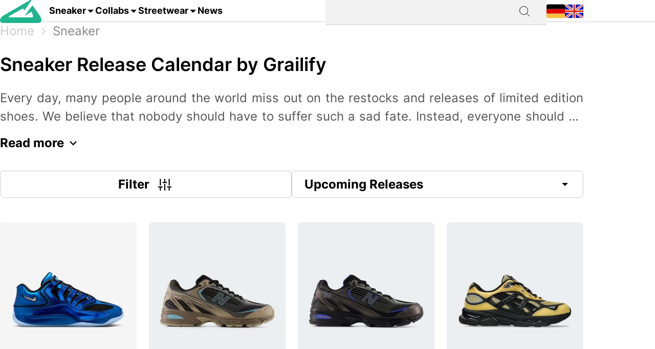

--- FILE ---
content_type: text/html; charset=utf-8
request_url: https://grailify.com/en/sneaker/adidas-consortium-zx-8000-blue
body_size: 10515
content:
<!DOCTYPE html>
<html lang="en">
  <head>
      <script
        src="https://cdn.clickwire.io/script.js"
        data-cwid="WRDBJMAG"
        defer>
      </script>
      <!-- Google tag (gtag.js) -->
      <script async src="https://www.googletagmanager.com/gtag/js?id=G-QQVQ5VP9HH"></script>
      <script>
        window.dataLayer = window.dataLayer || [];
        function gtag(){dataLayer.push(arguments);}
        gtag('js', new Date());

        gtag('config', 'G-QQVQ5VP9HH', {"resource_gid":"gid://grailify-backend/Product/363899"});
      </script>
      <!-- Facebook Pixel Code -->
      <script>
          !function(f,b,e,v,n,t,s)
          {if(f.fbq)return;n=f.fbq=function(){n.callMethod?
              n.callMethod.apply(n,arguments):n.queue.push(arguments)};
              if(!f._fbq)f._fbq=n;n.push=n;n.loaded=!0;n.version='2.0';
              n.queue=[];t=b.createElement(e);t.async=!0;
              t.src=v;s=b.getElementsByTagName(e)[0];
              s.parentNode.insertBefore(t,s)}(window, document,'script',
              'https://connect.facebook.net/en_US/fbevents.js');
          fbq('init', '119563738440055');
          fbq('track', 'PageView');
      </script>
      <noscript>
        <img height="1" width="1" style="display:none"
             src="https://www.facebook.com/tr?id=119563738440055&ev=PageView&noscript=1"/>
      </noscript>
      <!-- End Facebook Pixel Code -->
      <script>
        window._mnt = {
          publisherKey: '2y10dinxjfw5g7djk0exkdzujqd3szqxqpmapjtwyedkow8byont5m'
        };
      </script>


    <title>adidas Consortium ZX 8000 &quot;Blue&quot; | JQ6739 | Grailify</title>
<meta name="description" content="Release of the adidas Consortium ZX 8000 &quot;Blue&quot; is on 2026-01-17. Check grailify.com for all the latest sneaker news &amp; rumours">
<link rel="canonical" href="https://grailify.com/en/sneaker/adidas-consortium-zx-8000-blue">
<link rel="alternate" href="https://grailify.com/en/sneaker/adidas-consortium-zx-8000-blue" hreflang="en">
<link rel="alternate" href="https://grailify.com/de/sneaker/adidas-consortium-zx-8000-blue" hreflang="de">
<meta name="twitter:card" content="summary_large_image">
<meta name="twitter:site" content="@grailifyde">
<meta name="twitter:creator" content="@grailifyde">
<meta property="og:title" content="adidas Consortium ZX 8000 &quot;Blue&quot; | JQ6739 | Grailify">
<meta property="og:description" content="Release of the adidas Consortium ZX 8000 &quot;Blue&quot; is on 2026-01-17. Check grailify.com for all the latest sneaker news &amp; rumours">
<meta property="og:url" content="https://grailify.com/en/sneaker/adidas-consortium-zx-8000-blue">
<meta property="og:type" content="product">
<meta property="og:image" content="https://grailify.com/rails/active_storage/blobs/proxy/eyJfcmFpbHMiOnsiZGF0YSI6MjI3MjI2NSwicHVyIjoiYmxvYl9pZCJ9fQ==--cdec9fc03c0e06c3db8e5d4826d6adba84622a13/ZX8000_CONSORTIUM_Schuh_Blau_JQ6.jpg">
<meta name="robots" content="index, follow">

    <link rel="icon" type="image/x-icon" href="/assets/favicon-23310c5de77cb0ba16d17831c2fa75d443ea674198f17fb693ec601cfbbad45f.ico">
    <meta name="viewport" content="width=device-width,initial-scale=1" />
    
    
    

    
    <link rel="stylesheet" href="/assets/application-95c3db714f2ac4c04a4e9b14caa968d07c7e8340988de9eb990650476f3d00fe.css" media="all" data-turbolinks-track="reload" />
    <script src="/vite/assets/application-D9utTETd.js" crossorigin="anonymous" type="module" data-turbolinks-track="reload" defer="defer"></script><link rel="modulepreload" href="/vite/assets/verbs-OnJNKDeP.js" as="script" crossorigin="anonymous" data-turbolinks-track="reload" defer="defer"><link rel="stylesheet" href="/vite/assets/application-BL5zN-Ft.css" media="screen" data-turbolinks-track="reload" defer="defer" />
    <script src="//platform.instagram.com/en_US/embeds.js" async="async"></script>

        <script type="application/ld+json">
    {"@context":"https://schema.org/","@type":"Product","name":"adidas Consortium ZX 8000 \"Blue\"","image":["https://grailify.com/rails/active_storage/blobs/proxy/eyJfcmFpbHMiOnsiZGF0YSI6MjI3MjI2NSwicHVyIjoiYmxvYl9pZCJ9fQ==--cdec9fc03c0e06c3db8e5d4826d6adba84622a13/ZX8000_CONSORTIUM_Schuh_Blau_JQ6.jpg","https://grailify.com/rails/active_storage/blobs/proxy/eyJfcmFpbHMiOnsiZGF0YSI6MjI3MjI2NiwicHVyIjoiYmxvYl9pZCJ9fQ==--8dc86b803389cb662fdc567fc0a75fbad919f3f2/ZX8000_CONSORTIUM_Schuh_Blau_JQ6%20(4).jpg","https://grailify.com/rails/active_storage/blobs/proxy/eyJfcmFpbHMiOnsiZGF0YSI6MjI3MjI2NywicHVyIjoiYmxvYl9pZCJ9fQ==--3a1680346ba859500aba960af11ce6d801749a91/ZX8000_CONSORTIUM_Schuh_Blau_JQ6%20(3).jpg","https://grailify.com/rails/active_storage/blobs/proxy/eyJfcmFpbHMiOnsiZGF0YSI6MjI3MjI2OCwicHVyIjoiYmxvYl9pZCJ9fQ==--06b9bc39e8c2821b4d7f123e72a1eefa904d6de7/ZX8000_CONSORTIUM_Schuh_Blau_JQ6%20(2).jpg","https://grailify.com/rails/active_storage/blobs/proxy/eyJfcmFpbHMiOnsiZGF0YSI6MjI3MjI2OSwicHVyIjoiYmxvYl9pZCJ9fQ==--b1b1bea991cfbf3000700ff1e9b11de132fa2e9e/ZX8000_CONSORTIUM_Schuh_Blau_JQ6%20(1).jpg","https://grailify.com/rails/active_storage/blobs/proxy/eyJfcmFpbHMiOnsiZGF0YSI6MjI3MjI3MCwicHVyIjoiYmxvYl9pZCJ9fQ==--0ab7bc4d8ac3f47b88a5d5855aa3ebf5753193eb/ZX8000_CONSORTIUM_Schuh_Blau_JQ6%20(5).jpg"],"dateModified":"2026-01-14T05:00:11+01:00","datePublished":"2025-12-09T05:27:04+01:00","sku":"JQ6739","brand":{"@type":"Brand","name":"adidas"},"offers":{"@type":"Offer","url":"https://grailify.com/en/sneaker/adidas-consortium-zx-8000-blue","priceCurrency":"EUR","price":"150.0","priceValidUntil":"2026-02-15","itemCondition":"https://schema.org/NewCondition","availability":"https://schema.org/InStock"}}
  </script>

  <script  id="product-data" type="application/json">
    {"id":363899,"eans":[]}
  </script>

  </head>

<body>
  <div aria-label="App banner" role="region">
    <div class="app-banner"
     data-controller="dismissable-banner"
     data-dismissable-banner-type-value="app-banner"
     data-dismissable-banner-storage-key-value="appBannerDismissed"
     data-dismissable-banner-visibility-class-value="app-banner-visible"
     data-dismissable-banner-hidden-class-value="app-banner--hidden"
     data-dismissable-banner-requires-mobile-value="true"
     data-dismissable-banner-scroll-behavior-value="track"
     role="complementary"
     aria-live="polite"
     aria-label="Download Grailify mobile app">
  <button class="app-banner__close app-banner__close--large"
          data-action="click->dismissable-banner#close"
          aria-label="Close app banner"
          type="button">
    <svg width="24" height="24" viewBox="0 0 24 24" fill="none" xmlns="http://www.w3.org/2000/svg" aria-hidden="true">
      <path d="M18 6L6 18M6 6L18 18" stroke="currentColor" stroke-width="1.5" stroke-linecap="round" stroke-linejoin="round"/>
    </svg>
  </button>

  <div class="app-banner__content">
    <div class="app-banner__logo">
      <img src="https://play-lh.googleusercontent.com/Z7tyMgDLAXdgqtMdvJWD1dkCdvTAs7rZAmPKlts9y6jRhQj_dCjStZggFnOsIX_tzLKl=w480-h960-rw"
           alt="Grailify App Logo"
           class="app-banner__logo-img"
           width="56"
           height="56"
           loading="lazy" />
    </div>

    <div class="app-banner__info">
      <div class="app-banner__title">Grailify - Sneaker Releases</div>
      <div class="app-banner__rating">
        <div class="app-banner__stars" aria-label="5 out of 5 stars">
            <span class="app-banner__star" aria-hidden="true">&#9733;</span>
            <span class="app-banner__star" aria-hidden="true">&#9733;</span>
            <span class="app-banner__star" aria-hidden="true">&#9733;</span>
            <span class="app-banner__star" aria-hidden="true">&#9733;</span>
            <span class="app-banner__star" aria-hidden="true">&#9733;</span>
        </div>
        <span class="app-banner__rating-text">4.8 | Over 34k reviews</span>
      </div>
    </div>

    <a href="#"
       class="app-banner__cta"
       data-dismissable-banner-target="ctaLink"
       data-action="click->dismissable-banner#redirectToStore"
       rel="noopener noreferrer">
      To the app
    </a>
  </div>
</div>

  </div>

  <header>
    <nav role="navigation" data-controller="nav">
  <div class="sheet" hidden data-action="click->nav#closeNavigation"></div>
  <div class="navigation__content">
    <i class="icon icon-menu" data-action="click-&gt;nav#toggleNavigationFacet:prevent" data-nav-element-id-param="mobile"></i>
    <a class="brand" href="/en">
      <i class="icon icon-logo"></i>
</a>
    <a class="link dropable" data-action="click-&gt;nav#toggleNavigationFacet:prevent" data-nav-element-id-param="sneaker" href="/en/models">
      Sneaker
</a>    <a class="link dropable" data-action="click-&gt;nav#toggleNavigationFacet:prevent" data-nav-element-id-param="collabs" href="/en/collabs">
      Collabs
</a>    <a class="link dropable" data-action="click-&gt;nav#toggleNavigationFacet:prevent" data-nav-element-id-param="streetwear" href="/en/streetwear">
      Streetwear
</a>    <a class="link" href="/en/news">
      News
</a>
    <div class="search__bar" >
      <form action="/en/search">
        <input class="search__bar__input" type="search" name="q" id="q_name_or_slug_cont" value="">
        <input type="submit" name="commit" value="" class="search__bar__submit" data-disable-with="Suchen">
      </form>
    </div>
    <i class="icon icon-search" data-action="click-&gt;nav#toggleMobileSearch"></i>

    <div class="locales">
        <a title="Deutsch" href="https://grailify.com/de/sneaker/adidas-consortium-zx-8000-blue"><i class="icon icon-german"></i></a>
        <a title="English" href="https://grailify.com/en/sneaker/adidas-consortium-zx-8000-blue"><i class="icon icon-english"></i></a>
    </div>
  </div>
  <aside class="sidebar sidebar--left navigation__overlay" hidden>
    <div data-nav-target="mobile">
      <a class="navigation__element" data-action="click-&gt;nav#toggleNavigationFacet:prevent" data-nav-element-id-param="sneaker" href="/en/models">
        <i class="icon icon-sneaker icon--main"></i>
        Sneaker
</a>      <a class="navigation__element" data-action="click-&gt;nav#toggleNavigationFacet:prevent" data-nav-element-id-param="collabs" href="/en/collabs">
        <i class="icon icon-brands icon--main"></i>
        Collabs
</a>      <a class="navigation__element" data-action="click-&gt;nav#toggleNavigationFacet:prevent" data-nav-element-id-param="streetwear" href="/en/streetwear">
        <i class="icon icon-category icon--main"></i>
        Streetwear
</a>      <a class="navigation__element" href="/en/news">
        <i class="icon icon-news icon--main"></i>
        News
</a>
      <section class="language__picker">
        <div class="navigation__element label">
          <i class="icon icon-language icon--main"></i>
          Language
        </div>
            <a title="Deutsch" class="navigation__element" href="https://grailify.com/de/sneaker/adidas-consortium-zx-8000-blue">
              <i class="icon icon-german icon--main"></i>
              Deutsch
</a>            <a title="English" class="navigation__element" href="https://grailify.com/en/sneaker/adidas-consortium-zx-8000-blue">
              <i class="icon icon-english icon--main"></i>
              English
</a>      </section>
    </div>
    
      <div data-nav-target="sneaker">
  <div class="navigation__element navigation__element__control text-bold" data-action="click->nav#toggleNavigationFacet" data-nav-element-id-param="sneaker">
    Sneaker
  </div>

  <div class="nav-mega-wrapper">
    <div class="nav-mega-grid">
      <div class="nav-mega-col">
        <h2>Sneaker Releases</h2>
<a href="/en/sneaker?aspect=upcoming">
  <div>Upcoming releases</div>
</a><a href="/en/sneaker?aspect=latest">
  <div>Latest Releases</div>
</a><a href="/en/sneaker?aspect=recently_added">
  <div>Recently added</div>
</a><a href="/en/sneaker">
  <div>All releases</div>
</a>
      </div>
      <div class="nav-mega-col">
        <h2>Top Modelle</h2>
        <div class="nav-mega-auto-col-grid">
            <a href="/en/brand/air-jordan/1">1</a>
            <a href="/en/brand/nike/air-force-1">Air Force 1</a>
            <a href="/en/brand/nike/dunk">Dunk</a>
            <a href="/en/brand/adidas/350">Yeezy 350</a>
            <a href="/en/brand/nike/plus">Air Max Plus</a>
            <a href="/en/brand/nike/sb-dunk">SB Dunk</a>
            <a href="/en/brand/air-jordan/4">4</a>
            <a href="/en/brand/converse/chuck-70">Chuck 70</a>
            <a href="/en/brand/adidas/forum">Forum</a>
            <a href="/en/brand/adidas/adilette">Adilette</a>
            <a href="/en/brand/adidas/samba">Samba</a>
            <a href="/en/brand/nike/1-air-max">Air Max 1</a>
            <a href="/en/brand/adidas/campus">Campus</a>
            <a href="/en/brand/crocs/clog">Clog</a>
            <a href="/en/brand/adidas/superstar">Superstar</a>
            <a href="/en/brand/adidas/ultra-boost">Ultra Boost</a>
            <a href="/en/brand/air-jordan/3">3</a>
            <a href="/en/brand/new-balance/2002">2002</a>
        </div>
      </div>
      <div class="nav-mega-col">
        <h2>Top Brands <small><a style="font-weight: normal" href="/en/brands">All brands</a></small></h2>
        <div class="grid-horizontal" style="gap: 2em">
            <div>
              <div><img src="https://grailify.com/rails/active_storage/representations/proxy/eyJfcmFpbHMiOnsiZGF0YSI6MzQ0NzQxLCJwdXIiOiJibG9iX2lkIn19--3a9e2638ebdc94806d0b556c8c62d2338352d658/eyJfcmFpbHMiOnsiZGF0YSI6eyJmb3JtYXQiOiJwbmciLCJyZXNpemVfdG9fbGltaXQiOls0OCw0OF19LCJwdXIiOiJ2YXJpYXRpb24ifX0=--fb73982459bc5b585f78a18c62b91de80a5e1175/nike.png" /></div>
              <div class="grid-vertical">
                  <a href="/en/brand/nike/air-force-1">Air Force 1</a>
                  <a href="/en/brand/nike/dunk">Dunk</a>
                  <a href="/en/brand/nike/270">Air Max 270</a>
                  <a href="/en/brand/nike/95">Air Max 95</a>
                  <a href="/en/brand/nike/blazer">Blazer</a>
                  <a href="/en/brand/nike/90">Air Max 90</a>
                  <a href="/en/brand/nike/plus">Air Max Plus</a>

                <a style="margin-top: 2em" href="/en/brand/nike">All Nike sneaker</a>
              </div>
            </div>
            <div>
              <div><img src="https://grailify.com/rails/active_storage/representations/proxy/eyJfcmFpbHMiOnsiZGF0YSI6MzQ0NzQ1LCJwdXIiOiJibG9iX2lkIn19--3118a85c2247087a394391bd8b4c2e7fa3cf0595/eyJfcmFpbHMiOnsiZGF0YSI6eyJmb3JtYXQiOiJwbmciLCJyZXNpemVfdG9fbGltaXQiOls0OCw0OF19LCJwdXIiOiJ2YXJpYXRpb24ifX0=--fb73982459bc5b585f78a18c62b91de80a5e1175/Air%20Jordan.png" /></div>
              <div class="grid-vertical">
                  <a href="/en/brand/air-jordan/1">1</a>
                  <a href="/en/brand/air-jordan/3">3</a>
                  <a href="/en/brand/air-jordan/4">4</a>
                  <a href="/en/brand/air-jordan/5">5</a>
                  <a href="/en/brand/air-jordan/6">6</a>
                  <a href="/en/brand/air-jordan/11">11</a>
                  <a href="/en/brand/air-jordan/12">12</a>

                <a style="margin-top: 2em" href="/en/brand/air-jordan">All Air Jordan sneaker</a>
              </div>
            </div>
            <div>
              <div><img src="https://grailify.com/rails/active_storage/representations/proxy/eyJfcmFpbHMiOnsiZGF0YSI6MzQ0NzQ4LCJwdXIiOiJibG9iX2lkIn19--e831bde46d5ccf3ca5a49c55cf4a7af900a8c33b/eyJfcmFpbHMiOnsiZGF0YSI6eyJmb3JtYXQiOiJwbmciLCJyZXNpemVfdG9fbGltaXQiOls0OCw0OF19LCJwdXIiOiJ2YXJpYXRpb24ifX0=--fb73982459bc5b585f78a18c62b91de80a5e1175/adidas.png" /></div>
              <div class="grid-vertical">
                  <a href="/en/brand/adidas/samba">Samba</a>
                  <a href="/en/brand/adidas/campus">Campus</a>
                  <a href="/en/brand/adidas/350">Yeezy 350</a>
                  <a href="/en/brand/adidas/adilette">Adilette</a>
                  <a href="/en/brand/adidas/forum">Forum</a>
                  <a href="/en/brand/adidas/ultra-boost">Ultra Boost</a>
                  <a href="/en/brand/adidas/nmd">NMD</a>

                <a style="margin-top: 2em" href="/en/brand/adidas">All adidas sneaker</a>
              </div>
            </div>
            <div>
              <div><img src="https://grailify.com/rails/active_storage/representations/proxy/eyJfcmFpbHMiOnsiZGF0YSI6MzQ0NzYwLCJwdXIiOiJibG9iX2lkIn19--59d0e378ac84e66704937538412b5448b91b4e68/eyJfcmFpbHMiOnsiZGF0YSI6eyJmb3JtYXQiOiJwbmciLCJyZXNpemVfdG9fbGltaXQiOls0OCw0OF19LCJwdXIiOiJ2YXJpYXRpb24ifX0=--fb73982459bc5b585f78a18c62b91de80a5e1175/New%20Balance%20Logo.png" /></div>
              <div class="grid-vertical">
                  <a href="/en/brand/new-balance/550-05a757ed-f785-46b0-9553-9991f0959b27">550</a>
                  <a href="/en/brand/new-balance/2002">2002</a>
                  <a href="/en/brand/new-balance/1906">1906</a>
                  <a href="/en/brand/new-balance/574">574</a>
                  <a href="/en/brand/new-balance/90-60">90/60</a>
                  <a href="/en/brand/new-balance/530">530</a>
                  <a href="/en/brand/new-balance/990">990</a>

                <a style="margin-top: 2em" href="/en/brand/new-balance">All New Balance sneaker</a>
              </div>
            </div>
        </div>
      </div>
      <div class="nav-mega-col">
        <h2>Featured Brands</h2>
        <div class="nav-mega-auto-col-grid" style="--rows: 4">
            <a href="/en/brand/puma">
              <img src="https://grailify.com/rails/active_storage/representations/proxy/eyJfcmFpbHMiOnsiZGF0YSI6MzQ0NzgzLCJwdXIiOiJibG9iX2lkIn19--ddf10f71566b19ec96611bbb76726b72cc0d77a4/eyJfcmFpbHMiOnsiZGF0YSI6eyJmb3JtYXQiOiJwbmciLCJyZXNpemVfdG9fbGltaXQiOls0OCw0OF19LCJwdXIiOiJ2YXJpYXRpb24ifX0=--fb73982459bc5b585f78a18c62b91de80a5e1175/Puma%20Logo.png" />
</a>            <a href="/en/brand/karhu">
              <img src="https://grailify.com/rails/active_storage/representations/proxy/eyJfcmFpbHMiOnsiZGF0YSI6NDU4OTg5LCJwdXIiOiJibG9iX2lkIn19--f2bd735457f0a791ed38a6eb4652f4bd191d993a/eyJfcmFpbHMiOnsiZGF0YSI6eyJmb3JtYXQiOiJwbmciLCJyZXNpemVfdG9fbGltaXQiOls0OCw0OF19LCJwdXIiOiJ2YXJpYXRpb24ifX0=--fb73982459bc5b585f78a18c62b91de80a5e1175/Karhu.png" />
</a>            <a href="/en/brand/reebok">
              <img src="https://grailify.com/rails/active_storage/representations/proxy/eyJfcmFpbHMiOnsiZGF0YSI6MzQ0NzczLCJwdXIiOiJibG9iX2lkIn19--19fbafc8023bf5370e7a445aeda3e511d7c7f611/eyJfcmFpbHMiOnsiZGF0YSI6eyJmb3JtYXQiOiJwbmciLCJyZXNpemVfdG9fbGltaXQiOls0OCw0OF19LCJwdXIiOiJ2YXJpYXRpb24ifX0=--fb73982459bc5b585f78a18c62b91de80a5e1175/Reebok%20Logo.png" />
</a>            <a href="/en/brand/vans">
              <img src="https://grailify.com/rails/active_storage/representations/proxy/eyJfcmFpbHMiOnsiZGF0YSI6MzQ0Nzg1LCJwdXIiOiJibG9iX2lkIn19--076a0730595fdd74e28f550b5f569f98e09eb067/eyJfcmFpbHMiOnsiZGF0YSI6eyJmb3JtYXQiOiJwbmciLCJyZXNpemVfdG9fbGltaXQiOls0OCw0OF19LCJwdXIiOiJ2YXJpYXRpb24ifX0=--fb73982459bc5b585f78a18c62b91de80a5e1175/Vans%20Logo.png" />
</a>            <a href="/en/brand/converse">
              <img src="https://grailify.com/rails/active_storage/representations/proxy/eyJfcmFpbHMiOnsiZGF0YSI6MzQ0NzU2LCJwdXIiOiJibG9iX2lkIn19--959954efe41f1ee837e3429205f934762912f784/eyJfcmFpbHMiOnsiZGF0YSI6eyJmb3JtYXQiOiJwbmciLCJyZXNpemVfdG9fbGltaXQiOls0OCw0OF19LCJwdXIiOiJ2YXJpYXRpb24ifX0=--fb73982459bc5b585f78a18c62b91de80a5e1175/Converse%20Logo.png" />
</a>            <a href="/en/brand/crocs">
              <img src="https://grailify.com/rails/active_storage/representations/proxy/eyJfcmFpbHMiOnsiZGF0YSI6NDU4ODQzLCJwdXIiOiJibG9iX2lkIn19--3aec54c4707cd28933f991e89b063dc805170531/eyJfcmFpbHMiOnsiZGF0YSI6eyJmb3JtYXQiOiJwbmciLCJyZXNpemVfdG9fbGltaXQiOls0OCw0OF19LCJwdXIiOiJ2YXJpYXRpb24ifX0=--fb73982459bc5b585f78a18c62b91de80a5e1175/Crocs.png" />
</a>            <a href="/en/brand/kangaroos">
              <img src="https://grailify.com/rails/active_storage/representations/proxy/eyJfcmFpbHMiOnsiZGF0YSI6OTcwNDMyLCJwdXIiOiJibG9iX2lkIn19--535f67cf9dccac2e1cc06c227c3673d0f8906cb2/eyJfcmFpbHMiOnsiZGF0YSI6eyJmb3JtYXQiOiJwbmciLCJyZXNpemVfdG9fbGltaXQiOls0OCw0OF19LCJwdXIiOiJ2YXJpYXRpb24ifX0=--fb73982459bc5b585f78a18c62b91de80a5e1175/Kangaroos%20Logo.png" />
</a>            <a href="/en/brand/saucony">
              <img src="https://grailify.com/rails/active_storage/representations/proxy/eyJfcmFpbHMiOnsiZGF0YSI6MzQ0Nzk3LCJwdXIiOiJibG9iX2lkIn19--d940b7ad150172d18ba00602b334680c5084f1f1/eyJfcmFpbHMiOnsiZGF0YSI6eyJmb3JtYXQiOiJwbmciLCJyZXNpemVfdG9fbGltaXQiOls0OCw0OF19LCJwdXIiOiJ2YXJpYXRpb24ifX0=--fb73982459bc5b585f78a18c62b91de80a5e1175/Saucony%20Logo.png" />
</a>            <a href="/en/brand/mizuno">
              <img src="https://grailify.com/rails/active_storage/representations/proxy/eyJfcmFpbHMiOnsiZGF0YSI6NDU5MTAxLCJwdXIiOiJibG9iX2lkIn19--5cb85adf07ed7e24084e8940471d933b42fb96e8/eyJfcmFpbHMiOnsiZGF0YSI6eyJmb3JtYXQiOiJwbmciLCJyZXNpemVfdG9fbGltaXQiOls0OCw0OF19LCJwdXIiOiJ2YXJpYXRpb24ifX0=--fb73982459bc5b585f78a18c62b91de80a5e1175/Mizuno.png" />
</a>            <a href="/en/brand/salomon">
              <img src="https://grailify.com/rails/active_storage/representations/proxy/eyJfcmFpbHMiOnsiZGF0YSI6NDU5MTY3LCJwdXIiOiJibG9iX2lkIn19--c092da6b3d0f4606cd601561ecf7069174d6dccb/eyJfcmFpbHMiOnsiZGF0YSI6eyJmb3JtYXQiOiJwbmciLCJyZXNpemVfdG9fbGltaXQiOls0OCw0OF19LCJwdXIiOiJ2YXJpYXRpb24ifX0=--fb73982459bc5b585f78a18c62b91de80a5e1175/Salomon.png" />
</a>            <a href="/en/brand/asics">
              <img src="https://grailify.com/rails/active_storage/representations/proxy/eyJfcmFpbHMiOnsiZGF0YSI6MzQ0NzcxLCJwdXIiOiJibG9iX2lkIn19--afb8cc9ddb2be056c92790f35219c45ad0818329/eyJfcmFpbHMiOnsiZGF0YSI6eyJmb3JtYXQiOiJwbmciLCJyZXNpemVfdG9fbGltaXQiOls0OCw0OF19LCJwdXIiOiJ2YXJpYXRpb24ifX0=--fb73982459bc5b585f78a18c62b91de80a5e1175/asics%20Logo.png" />
</a>            <a href="/en/brand/diadora">
              <img src="https://grailify.com/rails/active_storage/representations/proxy/eyJfcmFpbHMiOnsiZGF0YSI6MzQ0NzYyLCJwdXIiOiJibG9iX2lkIn19--b2f56081c999b94cbb6a6bd64af39fa7bda39ade/eyJfcmFpbHMiOnsiZGF0YSI6eyJmb3JtYXQiOiJwbmciLCJyZXNpemVfdG9fbGltaXQiOls0OCw0OF19LCJwdXIiOiJ2YXJpYXRpb24ifX0=--fb73982459bc5b585f78a18c62b91de80a5e1175/Diadora%20Logo.png" />
</a>        </div>
        <a style="margin-top: 2em; display: inline-block" href="/en/brands">All brands</a>
      </div>
    </div>
  </div>
</div>
      <div data-nav-target="collabs">
  <div class="navigation__element navigation__element__control text-bold" data-action="click->nav#toggleNavigationFacet" data-nav-element-id-param="collabs">
    Collabs
  </div>

  <div class="nav-mega-wrapper">
    <div class="nav-mega-grid">
      <div class="nav-mega-col">
        <h2>Sneaker Releases</h2>
<a href="/en/sneaker?aspect=upcoming">
  <div>Upcoming releases</div>
</a><a href="/en/sneaker?aspect=latest">
  <div>Latest Releases</div>
</a><a href="/en/sneaker?aspect=recently_added">
  <div>Recently added</div>
</a><a href="/en/sneaker">
  <div>All releases</div>
</a>
      </div>
      <div class="nav-mega-col">
        <h2>All collabs
          <small><a style="font-weight: normal" href="/en/collabs">All Collabs</a></small>
        </h2>
        <div class="nav-mega-auto-col-grid">
            <div class="nav-heading">A</div>
              <a href="/en/collab/ader-error">ADER ERROR</a>
              <a href="/en/collab/arizona-iced-tea">AriZona Iced Tea</a>
              <a href="/en/collab/atmos">Atmos</a>
              <a href="/en/collab/awake-ny">Awake NY</a>
              <a href="/en/collab/asphaltgold">Asphaltgold</a>
            <div class="nav-heading">B</div>
              <a href="/en/collab/bad-bunny">Bad Bunny</a>
              <a href="/en/collab/bape">Bape</a>
              <a href="/en/collab/billie-eilish">Billie Eilish</a>
            <div class="nav-heading">C</div>
              <a href="/en/collab/cactus-plant-flea-market">Cactus Plant Flea Market</a>
              <a href="/en/collab/cardi-b">Cardi B</a>
              <a href="/en/collab/carhartt">Carhartt</a>
              <a href="/en/collab/clot">CLOT</a>
            <div class="nav-heading">D</div>
              <a href="/en/collab/disney">Disney</a>
              <a href="/en/collab/drake">Drake</a>
            <div class="nav-heading">E</div>
              <a href="/en/collab/eastside-golf">Eastside Golf</a>
            <div class="nav-heading">F</div>
              <a href="/en/collab/fear-of-god">Fear of God</a>
              <a href="/en/collab/frgmt">FRGMT</a>
            <div class="nav-heading">G</div>
              <a href="/en/collab/gucci">Gucci</a>
            <div class="nav-heading">H</div>
              <a href="/en/collab/human-made">Human Made</a>
            <div class="nav-heading">I</div>
              <a href="/en/collab/ivy-park">IVY PARK</a>
            <div class="nav-heading">J</div>
              <a href="/en/collab/joe-freshgoods">Joe Freshgoods</a>
            <div class="nav-heading">K</div>
              <a href="/en/collab/kasina">Kasina</a>
              <a href="/en/collab/kith">KITH</a>
            <div class="nav-heading">M</div>
              <a href="/en/collab/mark-gonzales">Mark Gonzales</a>
              <a href="/en/collab/martine-rose">Martine Rose</a>
              <a href="/en/collab/marvel">Marvel</a>
            <div class="nav-heading">P</div>
              <a href="/en/collab/palace">Palace</a>
              <a href="/en/collab/patta">Patta</a>
            <div class="nav-heading">R</div>
              <a href="/en/collab/rtfkt">RTFKT</a>
            <div class="nav-heading">S</div>
              <a href="/en/collab/salehe-bembury">Salehe Bembury</a>
              <a href="/en/collab/sean-wotherspoon">Sean Wotherspoon</a>
              <a href="/en/collab/size">Size?</a>
              <a href="/en/collab/slam-jam">Slam Jam</a>
              <a href="/en/collab/solebox">Solebox</a>
              <a href="/en/collab/south-park">South Park</a>
              <a href="/en/collab/stone-island">Stone Island</a>
              <a href="/en/collab/stuessy">Stüssy</a>
              <a href="/en/collab/supreme">Supreme</a>
            <div class="nav-heading">T</div>
              <a href="/en/collab/tom-sachs">Tom Sachs</a>
              <a href="/en/collab/travis-scott">Travis Scott</a>
        </div>
      </div>
    </div>
  </div>
</div>
      <div data-nav-target="streetwear">
  <div class="navigation__element navigation__element__control text-bold" data-action="click->nav#toggleNavigationFacet" data-nav-element-id-param="streetwear">
    Streetwear
  </div>

  <div class="nav-mega-wrapper">
    <div class="nav-mega-grid">
      <div class="nav-mega-col">
        <h2>Sneaker Releases</h2>
<a href="/en/sneaker?aspect=upcoming">
  <div>Upcoming releases</div>
</a><a href="/en/sneaker?aspect=latest">
  <div>Latest Releases</div>
</a><a href="/en/sneaker?aspect=recently_added">
  <div>Recently added</div>
</a><a href="/en/sneaker">
  <div>All releases</div>
</a>
      </div>
      <div class="nav-mega-col">
        <h2>Streetwear
          <small><a style="font-weight: normal" href="/en/streetwear">Overview</a></small>
        </h2>
        <div class="nav-mega-auto-col-grid">
            <a href="/en/the-10-best-accessories">The 10 Best Accessories</a>
            <a href="/en/the-10-best-cargo-pants">The 10 Best Cargo Pants</a>
            <a href="/en/the-10-best-flannel-jackets">The 10 Best Flannel Jackets</a>
            <a href="/en/the-10-best-hoodies">The 10 Best Hoodies</a>
            <a href="/en/the-10-best-jackets">The 10 Best Jackets</a>
            <a href="/en/the-10-best-jeans">The 10 Best Jeans</a>
            <a href="/en/the-10-best-longsleeves">The 10 Best Longsleeves</a>
            <a href="/en/the-10-best-oversized-hoodies">The 10 Best Oversized Hoodies</a>
            <a href="/en/the-10-best-shorts">The 10 Best Shorts</a>
            <a href="/en/the-10-best-sweatpants">The 10 Best Sweatpants</a>
            <a href="/en/the-10-best-sweatshirts">The 10 Best Sweatshirts</a>
            <a href="/en/the-10-best-t-shirts">The 10 Best T-Shirts</a>
            <a href="/en/the-10-best-gilets">The 10 Best Gilets</a>
        </div>
      </div>
    </div>
  </div>
</div>
  </aside>
  <aside class="sidebar sidebar--left search__overlay" hidden>
    <div class="search__bar" >
      <form action="/en/search">
        <input class="search__bar__input" type="search" placeholder="Search term" name="q" id="q_name_or_slug_cont" value="">
        <input type="submit" name="commit" value="" class="search__bar__submit" data-disable-with="Suchen">
      </form>
    </div>
<!--    <section class="search__bar__releases">-->
<!--      <h2></h2>-->
<!--      <p class="text-grey"></p>-->
<!--    </section>-->
  </aside>
</nav>

  </header>

  <aside>
    
  </aside>

  <nav id="breadcrumb">
      <div>
      <a href="/en">Home</a>
      <i class="icon icon-arrow_right_grey"></i>
      <a href="/en/sneaker">Sneaker</a>
      <i class="icon icon-arrow_right_grey"></i>
      <a href="/en/brand/adidas">adidas</a>
      <i class="icon icon-arrow_right_grey"></i>
      <a href="/en/brand/adidas/zx">ZX</a>
      <i class="icon icon-arrow_right_grey"></i>
      <a aria-current="page" href="/en/sneaker/adidas-consortium-zx-8000-blue"> Consortium  8000 &quot;Blue&quot;</a>
      
    
    <script type="application/ld+json" id="structured-breadcrumbs">
      {"@context":"https://schema.org","@type":"BreadcrumbList","itemListElement":[{"@type":"ListItem","position":1,"item":{"@id":"https://grailify.com/en","name":"Home"}},{"@type":"ListItem","position":2,"item":{"@id":"https://grailify.com/en/sneaker","name":"Sneaker"}},{"@type":"ListItem","position":3,"item":{"@id":"https://grailify.com/en/brand/adidas","name":"adidas"}},{"@type":"ListItem","position":4,"item":{"@id":"https://grailify.com/en/brand/adidas/zx","name":"ZX"}},{"@type":"ListItem","position":5,"item":{"@id":"https://grailify.com/en/sneaker/adidas-consortium-zx-8000-blue","name":" Consortium  8000 \"Blue\""}}]}
    </script>
  </div>

  </nav>

  <main>
    
<article class="product product__details" id="product_363899">
  <section class="product__left-hand-side">
    <div class="product__carousel">
      <ol class="product__carousel__viewport">
          <li id="product__carousel__slide1"
              tabindex="0"
              class="product__carousel__slide">
            <figure class="copyright-container">
              <picture><source srcset="/rails/active_storage/representations/proxy/eyJfcmFpbHMiOnsiZGF0YSI6MjI3MjI2NSwicHVyIjoiYmxvYl9pZCJ9fQ==--cdec9fc03c0e06c3db8e5d4826d6adba84622a13/eyJfcmFpbHMiOnsiZGF0YSI6eyJmb3JtYXQiOiJqcGciLCJyZXNpemVfdG9fZml0IjpbODAwLDgwMF0sInF1YWxpdHkiOjkwfSwicHVyIjoidmFyaWF0aW9uIn19--8c7d630b9b8fd5b9c842c93487267dfcebc5691c/ZX8000_CONSORTIUM_Schuh_Blau_JQ6.jpg" type="image/webp"><img width="800" height="800" class="product__carousel__image" loading="eager" title="adidas Consortium ZX 8000 &quot;Blue&quot; | JQ6739" alt="adidas Consortium ZX 8000 &quot;Blue&quot; | JQ6739" src="https://grailify.com/rails/active_storage/representations/proxy/eyJfcmFpbHMiOnsiZGF0YSI6MjI3MjI2NSwicHVyIjoiYmxvYl9pZCJ9fQ==--cdec9fc03c0e06c3db8e5d4826d6adba84622a13/eyJfcmFpbHMiOnsiZGF0YSI6eyJmb3JtYXQiOiJqcGciLCJyZXNpemVfdG9fZml0IjpbODAwLDgwMF0sInF1YWxpdHkiOjkwfSwicHVyIjoidmFyaWF0aW9uIn19--8c7d630b9b8fd5b9c842c93487267dfcebc5691c/ZX8000_CONSORTIUM_Schuh_Blau_JQ6.jpg" /></picture>

</figure>            <div class="product__carousel__snapper"></div>
          </li>
          <li id="product__carousel__slide2"
              tabindex="0"
              class="product__carousel__slide">
            <figure class="copyright-container">
              <picture><source srcset="/rails/active_storage/representations/proxy/eyJfcmFpbHMiOnsiZGF0YSI6MjI3MjI2NiwicHVyIjoiYmxvYl9pZCJ9fQ==--8dc86b803389cb662fdc567fc0a75fbad919f3f2/eyJfcmFpbHMiOnsiZGF0YSI6eyJmb3JtYXQiOiJqcGciLCJyZXNpemVfdG9fZml0IjpbODAwLDgwMF0sInF1YWxpdHkiOjkwfSwicHVyIjoidmFyaWF0aW9uIn19--8c7d630b9b8fd5b9c842c93487267dfcebc5691c/ZX8000_CONSORTIUM_Schuh_Blau_JQ6%20(4).jpg" type="image/webp"><img width="800" height="800" class="product__carousel__image" loading="eager" title="adidas Consortium ZX 8000 &quot;Blue&quot; | JQ6739" alt="adidas Consortium ZX 8000 &quot;Blue&quot; | JQ6739" src="https://grailify.com/rails/active_storage/representations/proxy/eyJfcmFpbHMiOnsiZGF0YSI6MjI3MjI2NiwicHVyIjoiYmxvYl9pZCJ9fQ==--8dc86b803389cb662fdc567fc0a75fbad919f3f2/eyJfcmFpbHMiOnsiZGF0YSI6eyJmb3JtYXQiOiJqcGciLCJyZXNpemVfdG9fZml0IjpbODAwLDgwMF0sInF1YWxpdHkiOjkwfSwicHVyIjoidmFyaWF0aW9uIn19--8c7d630b9b8fd5b9c842c93487267dfcebc5691c/ZX8000_CONSORTIUM_Schuh_Blau_JQ6%20(4).jpg" /></picture>

</figure>            <div class="product__carousel__snapper"></div>
          </li>
          <li id="product__carousel__slide3"
              tabindex="0"
              class="product__carousel__slide">
            <figure class="copyright-container">
              <picture><source srcset="/rails/active_storage/representations/proxy/eyJfcmFpbHMiOnsiZGF0YSI6MjI3MjI2NywicHVyIjoiYmxvYl9pZCJ9fQ==--3a1680346ba859500aba960af11ce6d801749a91/eyJfcmFpbHMiOnsiZGF0YSI6eyJmb3JtYXQiOiJqcGciLCJyZXNpemVfdG9fZml0IjpbODAwLDgwMF0sInF1YWxpdHkiOjkwfSwicHVyIjoidmFyaWF0aW9uIn19--8c7d630b9b8fd5b9c842c93487267dfcebc5691c/ZX8000_CONSORTIUM_Schuh_Blau_JQ6%20(3).jpg" type="image/webp"><img width="800" height="800" class="product__carousel__image" loading="lazy" title="adidas Consortium ZX 8000 &quot;Blue&quot; | JQ6739" alt="adidas Consortium ZX 8000 &quot;Blue&quot; | JQ6739" src="https://grailify.com/rails/active_storage/representations/proxy/eyJfcmFpbHMiOnsiZGF0YSI6MjI3MjI2NywicHVyIjoiYmxvYl9pZCJ9fQ==--3a1680346ba859500aba960af11ce6d801749a91/eyJfcmFpbHMiOnsiZGF0YSI6eyJmb3JtYXQiOiJqcGciLCJyZXNpemVfdG9fZml0IjpbODAwLDgwMF0sInF1YWxpdHkiOjkwfSwicHVyIjoidmFyaWF0aW9uIn19--8c7d630b9b8fd5b9c842c93487267dfcebc5691c/ZX8000_CONSORTIUM_Schuh_Blau_JQ6%20(3).jpg" /></picture>

</figure>            <div class="product__carousel__snapper"></div>
          </li>
          <li id="product__carousel__slide4"
              tabindex="0"
              class="product__carousel__slide">
            <figure class="copyright-container">
              <picture><source srcset="/rails/active_storage/representations/proxy/eyJfcmFpbHMiOnsiZGF0YSI6MjI3MjI2OCwicHVyIjoiYmxvYl9pZCJ9fQ==--06b9bc39e8c2821b4d7f123e72a1eefa904d6de7/eyJfcmFpbHMiOnsiZGF0YSI6eyJmb3JtYXQiOiJqcGciLCJyZXNpemVfdG9fZml0IjpbODAwLDgwMF0sInF1YWxpdHkiOjkwfSwicHVyIjoidmFyaWF0aW9uIn19--8c7d630b9b8fd5b9c842c93487267dfcebc5691c/ZX8000_CONSORTIUM_Schuh_Blau_JQ6%20(2).jpg" type="image/webp"><img width="800" height="800" class="product__carousel__image" loading="lazy" title="adidas Consortium ZX 8000 &quot;Blue&quot; | JQ6739" alt="adidas Consortium ZX 8000 &quot;Blue&quot; | JQ6739" src="https://grailify.com/rails/active_storage/representations/proxy/eyJfcmFpbHMiOnsiZGF0YSI6MjI3MjI2OCwicHVyIjoiYmxvYl9pZCJ9fQ==--06b9bc39e8c2821b4d7f123e72a1eefa904d6de7/eyJfcmFpbHMiOnsiZGF0YSI6eyJmb3JtYXQiOiJqcGciLCJyZXNpemVfdG9fZml0IjpbODAwLDgwMF0sInF1YWxpdHkiOjkwfSwicHVyIjoidmFyaWF0aW9uIn19--8c7d630b9b8fd5b9c842c93487267dfcebc5691c/ZX8000_CONSORTIUM_Schuh_Blau_JQ6%20(2).jpg" /></picture>

</figure>            <div class="product__carousel__snapper"></div>
          </li>
          <li id="product__carousel__slide5"
              tabindex="0"
              class="product__carousel__slide">
            <figure class="copyright-container">
              <picture><source srcset="/rails/active_storage/representations/proxy/eyJfcmFpbHMiOnsiZGF0YSI6MjI3MjI2OSwicHVyIjoiYmxvYl9pZCJ9fQ==--b1b1bea991cfbf3000700ff1e9b11de132fa2e9e/eyJfcmFpbHMiOnsiZGF0YSI6eyJmb3JtYXQiOiJqcGciLCJyZXNpemVfdG9fZml0IjpbODAwLDgwMF0sInF1YWxpdHkiOjkwfSwicHVyIjoidmFyaWF0aW9uIn19--8c7d630b9b8fd5b9c842c93487267dfcebc5691c/ZX8000_CONSORTIUM_Schuh_Blau_JQ6%20(1).jpg" type="image/webp"><img width="800" height="800" class="product__carousel__image" loading="lazy" title="adidas Consortium ZX 8000 &quot;Blue&quot; | JQ6739" alt="adidas Consortium ZX 8000 &quot;Blue&quot; | JQ6739" src="https://grailify.com/rails/active_storage/representations/proxy/eyJfcmFpbHMiOnsiZGF0YSI6MjI3MjI2OSwicHVyIjoiYmxvYl9pZCJ9fQ==--b1b1bea991cfbf3000700ff1e9b11de132fa2e9e/eyJfcmFpbHMiOnsiZGF0YSI6eyJmb3JtYXQiOiJqcGciLCJyZXNpemVfdG9fZml0IjpbODAwLDgwMF0sInF1YWxpdHkiOjkwfSwicHVyIjoidmFyaWF0aW9uIn19--8c7d630b9b8fd5b9c842c93487267dfcebc5691c/ZX8000_CONSORTIUM_Schuh_Blau_JQ6%20(1).jpg" /></picture>

</figure>            <div class="product__carousel__snapper"></div>
          </li>
          <li id="product__carousel__slide6"
              tabindex="0"
              class="product__carousel__slide">
            <figure class="copyright-container">
              <picture><source srcset="/rails/active_storage/representations/proxy/eyJfcmFpbHMiOnsiZGF0YSI6MjI3MjI3MCwicHVyIjoiYmxvYl9pZCJ9fQ==--0ab7bc4d8ac3f47b88a5d5855aa3ebf5753193eb/eyJfcmFpbHMiOnsiZGF0YSI6eyJmb3JtYXQiOiJqcGciLCJyZXNpemVfdG9fZml0IjpbODAwLDgwMF0sInF1YWxpdHkiOjkwfSwicHVyIjoidmFyaWF0aW9uIn19--8c7d630b9b8fd5b9c842c93487267dfcebc5691c/ZX8000_CONSORTIUM_Schuh_Blau_JQ6%20(5).jpg" type="image/webp"><img width="800" height="800" class="product__carousel__image" loading="lazy" title="adidas Consortium ZX 8000 &quot;Blue&quot; | JQ6739" alt="adidas Consortium ZX 8000 &quot;Blue&quot; | JQ6739" src="https://grailify.com/rails/active_storage/representations/proxy/eyJfcmFpbHMiOnsiZGF0YSI6MjI3MjI3MCwicHVyIjoiYmxvYl9pZCJ9fQ==--0ab7bc4d8ac3f47b88a5d5855aa3ebf5753193eb/eyJfcmFpbHMiOnsiZGF0YSI6eyJmb3JtYXQiOiJqcGciLCJyZXNpemVfdG9fZml0IjpbODAwLDgwMF0sInF1YWxpdHkiOjkwfSwicHVyIjoidmFyaWF0aW9uIn19--8c7d630b9b8fd5b9c842c93487267dfcebc5691c/ZX8000_CONSORTIUM_Schuh_Blau_JQ6%20(5).jpg" /></picture>

</figure>            <div class="product__carousel__snapper"></div>
          </li>
      </ol>
        <div class="product__carousel__overlay">
          <i class="icon icon-calendar"></i>
          2026-01-17 | 18:00
        </div>
    </div>
    <span class="ranking__badge info-badge ranking--lvl-3">#4&nbsp;<i class="icon icon-fire"></i></span>
  </section>

  <div class="product__scrollable">
    <section class="overview">
      <h1 class="overview__headline">adidas Consortium ZX 8000 &quot;Blue&quot;</h1>
    </section>

      <section class="offerings">
          <h2 class="section__header flex-wrap flex-space-between">
            <span>Available at one Shop</span>
              <span>From €150</span>
          </h2>
          <div class="offerings--retailer">
            <section class="offering" id="offering_2341393">
  <header style="display: flex; align-items: center; justify-content: space-between">
    <div>
        <picture><source srcset="/rails/active_storage/representations/proxy/eyJfcmFpbHMiOnsiZGF0YSI6MzQ0MzY5LCJwdXIiOiJibG9iX2lkIn19--5973a3246b8f589ce0d3a7bd857fbf0b30311652/eyJfcmFpbHMiOnsiZGF0YSI6eyJmb3JtYXQiOiJQTkciLCJyZXNpemVfdG9fZml0IjpbNjAwLDYwMF0sInF1YWxpdHkiOjkwfSwicHVyIjoidmFyaWF0aW9uIn19--8bee467a4bebdfe3b58071acecc78c70f3edb2e5/adidas.PNG" type="image/webp"><img width="600" height="600" class="offering__logo" loading="lazy" src="https://grailify.com/rails/active_storage/representations/proxy/eyJfcmFpbHMiOnsiZGF0YSI6MzQ0MzY5LCJwdXIiOiJibG9iX2lkIn19--5973a3246b8f589ce0d3a7bd857fbf0b30311652/eyJfcmFpbHMiOnsiZGF0YSI6eyJmb3JtYXQiOiJqcGciLCJyZXNpemVfdG9fZml0IjpbNjAwLDYwMF0sInF1YWxpdHkiOjkwfSwicHVyIjoidmFyaWF0aW9uIn19--4fee57451ed2ba17ed28ccb4a6964922a569bca4/adidas.PNG" /></picture>
    </div>
      <div class="pricing">

  <span class="text-bold" style="">
    €150
</span></div>
  </header>
  <hr/>
  <section>
    <a rel="nofollow" class="btn primary btn--block" href="/o/2341393">Buy now</a>
  </section>
</section>
          </div>
            <h2 class="section__header flex-wrap flex-space-between">
              <span>Available at 2 Marketplaces</span>
            </h2>
          <div class="offerings--reseller">
            <section class="offering" id="offering_2341394">
  <header style="display: flex; align-items: center; justify-content: space-between">
    <div>
        <picture><source srcset="/rails/active_storage/representations/proxy/eyJfcmFpbHMiOnsiZGF0YSI6MzQ0NTY1LCJwdXIiOiJibG9iX2lkIn19--205a6944cdbe3f7c412c123b2a3f14e9a444fa51/eyJfcmFpbHMiOnsiZGF0YSI6eyJmb3JtYXQiOiJwbmciLCJyZXNpemVfdG9fZml0IjpbNjAwLDYwMF0sInF1YWxpdHkiOjkwfSwicHVyIjoidmFyaWF0aW9uIn19--ef1c8cf5d31312597fddeb1cd33bfb7cf2d865d0/StockX.png" type="image/webp"><img width="600" height="600" class="offering__logo" loading="lazy" src="https://grailify.com/rails/active_storage/representations/proxy/eyJfcmFpbHMiOnsiZGF0YSI6MzQ0NTY1LCJwdXIiOiJibG9iX2lkIn19--205a6944cdbe3f7c412c123b2a3f14e9a444fa51/eyJfcmFpbHMiOnsiZGF0YSI6eyJmb3JtYXQiOiJqcGciLCJyZXNpemVfdG9fZml0IjpbNjAwLDYwMF0sInF1YWxpdHkiOjkwfSwicHVyIjoidmFyaWF0aW9uIn19--4fee57451ed2ba17ed28ccb4a6964922a569bca4/StockX.png" /></picture>
    </div>
      <div class="pricing">

  <span class="text-bold" style="">
    €269
</span></div>
  </header>
  <hr/>
    <section>
      <div class="heading">Available sizes</div>
      <ul class="offering__sizes">
          <li><a rel="nofollow" href="/o/2341394">41</a></li>
          <li><a rel="nofollow" href="/o/2341394">42</a></li>
          <li><a rel="nofollow" href="/o/2341394">42.5</a></li>
          <li><a rel="nofollow" href="/o/2341394">43</a></li>
          <li><a rel="nofollow" href="/o/2341394">44</a></li>
      </ul>
    </section>
    <hr/>
  <section>
    <a rel="nofollow" class="btn primary btn--block" href="/o/2341394">Buy now</a>
  </section>
</section><section class="offering" id="offering_2313125">
  <header style="display: flex; align-items: center; justify-content: space-between">
    <div>
        <picture><source srcset="/rails/active_storage/representations/proxy/eyJfcmFpbHMiOnsiZGF0YSI6NDQyNDQxLCJwdXIiOiJibG9iX2lkIn19--33429402e373a1db115389693e4fa31ab87d957d/eyJfcmFpbHMiOnsiZGF0YSI6eyJmb3JtYXQiOiJwbmciLCJyZXNpemVfdG9fZml0IjpbNjAwLDYwMF0sInF1YWxpdHkiOjkwfSwicHVyIjoidmFyaWF0aW9uIn19--ef1c8cf5d31312597fddeb1cd33bfb7cf2d865d0/ebay.png" type="image/webp"><img width="600" height="600" class="offering__logo" loading="lazy" src="https://grailify.com/rails/active_storage/representations/proxy/eyJfcmFpbHMiOnsiZGF0YSI6NDQyNDQxLCJwdXIiOiJibG9iX2lkIn19--33429402e373a1db115389693e4fa31ab87d957d/eyJfcmFpbHMiOnsiZGF0YSI6eyJmb3JtYXQiOiJqcGciLCJyZXNpemVfdG9fZml0IjpbNjAwLDYwMF0sInF1YWxpdHkiOjkwfSwicHVyIjoidmFyaWF0aW9uIn19--4fee57451ed2ba17ed28ccb4a6964922a569bca4/ebay.png" /></picture>
    </div>
  </header>
  <hr/>
  <section>
    <a rel="nofollow" class="btn primary btn--block" href="/o/2313125">Buy now</a>
  </section>
</section>
          </div>
      </section>

    <aside style="line-height: 1; padding-bottom: 0; border: 0;">
      <span class="text-small text-grey" style="font-size: .6em; line-height: 1">This site contains product affiliate links. We may receive a commission if you make a purchase after clicking on one of these links. <a href='/en/about-us'>Learn More</a></span>
    </aside>

      <section class="similar_products">
        <h2 class="section__header">Shop More adidas ZX Styles</h2>
        <div class="products_grid">
          
        </div>
        <a class="btn secondary btn--block" href="/en/brand/adidas/zx">
          All adidas ZX Sneaker Releases<i class="icon icon-arrow_right"></i>
</a>      </section>

    <section class="details">
      <h2 class="section__header">Product details</h2>
      <dl class="details__table">
          <div class="details__table__entry">
            <dt>Brand</dt>
            <dd>
              <a href="/en/brand/adidas">adidas</a>
            </dd>
          </div>
          <div class="details__table__entry">
            <dt>Model</dt>
            <dd>
              <a href="/en/brand/adidas/zx">ZX</a>
            </dd>
          </div>
          <div class="details__table__entry">
            <dt>Color</dt>
            <dd>Blue</dd>
          </div>
          <div class="details__table__entry">
            <dt>Colorway</dt>
            <dd>Blue/Yellow</dd>
          </div>
        <div class="details__table__entry">
          <dt>SKU</dt>
          <dd>JQ6739</dd>
        </div>
          <div class="details__table__entry">
            <dt>Release date</dt>
            <dd>2026-01-17</dd>
          </div>
      </dl>

      <div style="display: none">
        <turbo-frame id="product_grid_363899">
          <turbo-stream action="update" targets=".product_grid_price_363899">
            <template>
              <div class="pricing">

  <span class="text-bold" style="">
    €150
</span></div>
            </template>
          </turbo-stream>
          <turbo-stream action="update" targets=".product_grid_release_363899">
            <template>
              <i class="icon icon-calendar_grey"></i> 2026-01-17
            </template>
          </turbo-stream>
</turbo-frame>      </div>
    </section>

    <section class="information" data-controller="readmore">
      <h2 class="section__header">Product description</h2>
      <div data-readmore-target="content" class="text-grey shortened read-more text-justify">
          <p>The adidas Consortium ZX 8000 &quot;Blue&quot; with the stylecode "JQ6739" and the official colorway "Blue/Yellow" is scheduled for release on:
    2026-01-17
</p>
<p>We are constantly updating this page and listing all available shops for this sneaker release.</p>
<h3 style="text-align: center;">Follow Grailify and never miss a adidas Sneaker Release again</h3>
<p>Get all important sneaker releases, restocks and news in the usual Grailify quality and speed straight to your mobile
  phone!</p>
<p>Get the free Grailify app now and receive push notifications for new sneaker releases &amp; restocks.</p>
<p><strong>Download the iOS version:
  <a title="Grailify App iOS" href="https://apps.apple.com/gb/app/grailify-sneaker-releases/id1454535568" target="_blank" rel="nofollow">Click
    Here</a></strong><br/><strong>Download the Android version:
  <a title="Grailify App Android" href="https://play.google.com/store/apps/details?id=com.grailify.grailify" target="_blank" rel="nofollow">Click
    Here</a></strong></p>
<p>Of course, you can also find Grailify in the social networks. Follow us and get the most
  important release info, restocks &amp; news every day.</p>
<p>Facebook:&nbsp;<a title="Facebook Grailify" href="https://www.facebook.com/grailify/" target="_blank" rel="nofollow">Click
  Here</a><br/>X (Twitter):
  <a title="X (Twitter) Grailify" href="https://twitter.com/grailifyde" target="_blank" rel="nofollow">Click
    Here</a><br/>Instagram:
  <a title="Instagram Grailify" href="https://www.instagram.com/grailify/" target="_blank" rel="nofollow">Click
    Here</a><br/>TikTok:
  <a title="TikTok Grailify" href="https://www.tiktok.com/@grailify" target="_blank" rel="nofollow">Click
    Here</a>
</p>

      </div>
      <a
        class="text-bold read-more-link"
        data-readmore-target="link"
        data-action="click->readmore#show">Read more<i class="icon icon-arrow_down"></i></a>
    </section>

    <section class="app-info-banner">
      <h2 class="section__header">
        <span style="color: var(--brand-color)">Never miss a limited release.</span><br>Get the Grailify app for free.
      </h2>

      <p class="text-grey text-small">
        We cooperate with over 100 shops and list all important sneaker releases. Receive personalized messages about sneaker releases and restocks!
      </p>

      <div class="store-icons">
        <a href="https://apps.apple.com/gb/app/grailify-sneaker-releases/id1454535568" target="_blank"><i class="icon icon-app_store"></i></a>
        <a href="https://play.google.com/store/apps/details?id=com.grailify.grailify" target="_blank"><i class="icon icon-google_play"></i></a>
      </div>
      <div class="flex-wrap">
        <img src="/assets/stars_row-72237ef73c052fbf62e8f5d645334e0dde9a88fa213250d15902d15953173356.svg" />
        <span class="text-small text-grey">
        4.8 | Over 35k ratings
      </span>
      </div>
      <div style="text-align: center">
        <picture><img class="app-mock" alt="App Screenshot" loading="eager" src="/assets/app_mockup.en-1c026d576cb1d0c6260469321a25e7ae119775b50d8285a598618f8a132f389a.webp" /></picture>
      </div>
    </section>

    <section class="recent_releases">
      <h2 class="section__header">Latest sneaker releases</h2>
      <div class="products_grid">
        
<a href="/en/sneaker/adidas-zx-8000-made-in-germany-white-blue" class="product product__tile" id="product_365596">
    <figure class="copyright-container">
      <picture><source srcset="/rails/active_storage/representations/proxy/eyJfcmFpbHMiOnsiZGF0YSI6MjI2NjgxMCwicHVyIjoiYmxvYl9pZCJ9fQ==--92cbac2c57edfb219a261f9ed546187b2eb736bd/eyJfcmFpbHMiOnsiZGF0YSI6eyJmb3JtYXQiOiJqcGciLCJyZXNpemVfdG9fZml0IjpbMzAwLDMwMF0sInF1YWxpdHkiOjkwfSwicHVyIjoidmFyaWF0aW9uIn19--67c0afdabfa12c061e3bf15cdf1ee68be9c21e2e/sneakers-adidas-originals-zx-800.jpg" type="image/webp"><img width="300" height="300" class="product__tile__image" loading="eager" title="adidas ZX 8000 Made in Germany &quot;White/Blue&quot; | JR4609" alt="adidas ZX 8000 Made in Germany &quot;White/Blue&quot; | JR4609" src="https://grailify.com/rails/active_storage/representations/proxy/eyJfcmFpbHMiOnsiZGF0YSI6MjI2NjgxMCwicHVyIjoiYmxvYl9pZCJ9fQ==--92cbac2c57edfb219a261f9ed546187b2eb736bd/eyJfcmFpbHMiOnsiZGF0YSI6eyJmb3JtYXQiOiJqcGciLCJyZXNpemVfdG9fZml0IjpbMzAwLDMwMF0sInF1YWxpdHkiOjkwfSwicHVyIjoidmFyaWF0aW9uIn19--67c0afdabfa12c061e3bf15cdf1ee68be9c21e2e/sneakers-adidas-originals-zx-800.jpg" /></picture>

</figure>  <div class="horizontal-dist">
    <h3 class="product__tile__name text-bold text-small">adidas ZX 8000 Made in Germany &quot;White/Blue&quot;</h3>
  </div>

  <div class="horizontal-dist product__pricing">
    &nbsp;
    <div class="product_grid_price_365596">
      <div class="loading-spinner" aria-hidden="true">
        <div class="spinner"></div>
        <span class="loading-text">Lädt...</span>
      </div>
</div>  </div>

  <hr class="product__tile__divider"/>
  <div class="product__tile__meta horizontal-dist">
    <span class="product__tile__meta__release text-small text-grey">
      <div class="product_grid_release_365596">
        <div class="loading-spinner" aria-hidden="true">
          <div class="spinner"></div>
          <span class="loading-text">Lädt...</span>
        </div>
</div>    </span>
    <span class="text-small ranking__info ranking--lvl-2">#2&nbsp;<i class="icon icon-fire"></i></span>
  </div>
  <turbo-frame style="display: none" id="product_grid_365596" src="/en/sneaker/adidas-zx-8000-made-in-germany-white-blue"></turbo-frame>
</a>
<a href="/en/sneaker/the-stone-roses-x-adidas-tobacco-beige" class="product product__tile" id="product_365597">
    <figure class="copyright-container">
      <picture><source srcset="/rails/active_storage/representations/proxy/eyJfcmFpbHMiOnsiZGF0YSI6MjI2NjgyMCwicHVyIjoiYmxvYl9pZCJ9fQ==--5e62d01b97643cc52bdf743e31371db7c1323ce9/eyJfcmFpbHMiOnsiZGF0YSI6eyJmb3JtYXQiOiJqcGciLCJyZXNpemVfdG9fZml0IjpbMzAwLDMwMF0sInF1YWxpdHkiOjkwfSwicHVyIjoidmFyaWF0aW9uIn19--67c0afdabfa12c061e3bf15cdf1ee68be9c21e2e/sneakers-adidas-originals-x-the.jpg" type="image/webp"><img width="300" height="300" class="product__tile__image" loading="eager" title="The Stone Roses x adidas Tobacco &quot;Beige&quot; | KH9351" alt="The Stone Roses x adidas Tobacco &quot;Beige&quot; | KH9351" src="https://grailify.com/rails/active_storage/representations/proxy/eyJfcmFpbHMiOnsiZGF0YSI6MjI2NjgyMCwicHVyIjoiYmxvYl9pZCJ9fQ==--5e62d01b97643cc52bdf743e31371db7c1323ce9/eyJfcmFpbHMiOnsiZGF0YSI6eyJmb3JtYXQiOiJqcGciLCJyZXNpemVfdG9fZml0IjpbMzAwLDMwMF0sInF1YWxpdHkiOjkwfSwicHVyIjoidmFyaWF0aW9uIn19--67c0afdabfa12c061e3bf15cdf1ee68be9c21e2e/sneakers-adidas-originals-x-the.jpg" /></picture>

</figure>  <div class="horizontal-dist">
    <h3 class="product__tile__name text-bold text-small">The Stone Roses x adidas Tobacco &quot;Beige&quot;</h3>
  </div>

  <div class="horizontal-dist product__pricing">
    &nbsp;
    <div class="product_grid_price_365597">
      <div class="loading-spinner" aria-hidden="true">
        <div class="spinner"></div>
        <span class="loading-text">Lädt...</span>
      </div>
</div>  </div>

  <hr class="product__tile__divider"/>
  <div class="product__tile__meta horizontal-dist">
    <span class="product__tile__meta__release text-small text-grey">
      <div class="product_grid_release_365597">
        <div class="loading-spinner" aria-hidden="true">
          <div class="spinner"></div>
          <span class="loading-text">Lädt...</span>
        </div>
</div>    </span>
    
  </div>
  <turbo-frame style="display: none" id="product_grid_365597" src="/en/sneaker/the-stone-roses-x-adidas-tobacco-beige"></turbo-frame>
</a>
<a href="/en/sneaker/new-balance-1906-loafer-fire-cracker" class="product product__tile" id="product_366211">
    <figure class="copyright-container">
      <picture><source srcset="/rails/active_storage/representations/proxy/eyJfcmFpbHMiOnsiZGF0YSI6MjI2ODQxMiwicHVyIjoiYmxvYl9pZCJ9fQ==--52f212636315255842e4acacef8d36b79688650f/eyJfcmFpbHMiOnsiZGF0YSI6eyJmb3JtYXQiOiJqcGciLCJyZXNpemVfdG9fZml0IjpbMzAwLDMwMF0sInF1YWxpdHkiOjkwfSwicHVyIjoidmFyaWF0aW9uIn19--67c0afdabfa12c061e3bf15cdf1ee68be9c21e2e/u190663v_nb_02_i.jpg" type="image/webp"><img width="300" height="300" class="product__tile__image" loading="eager" title="New Balance 1906 Loafer &quot;Fire Cracker&quot; | U190663V" alt="New Balance 1906 Loafer &quot;Fire Cracker&quot; | U190663V" src="https://grailify.com/rails/active_storage/representations/proxy/eyJfcmFpbHMiOnsiZGF0YSI6MjI2ODQxMiwicHVyIjoiYmxvYl9pZCJ9fQ==--52f212636315255842e4acacef8d36b79688650f/eyJfcmFpbHMiOnsiZGF0YSI6eyJmb3JtYXQiOiJqcGciLCJyZXNpemVfdG9fZml0IjpbMzAwLDMwMF0sInF1YWxpdHkiOjkwfSwicHVyIjoidmFyaWF0aW9uIn19--67c0afdabfa12c061e3bf15cdf1ee68be9c21e2e/u190663v_nb_02_i.jpg" /></picture>

</figure>  <div class="horizontal-dist">
    <h3 class="product__tile__name text-bold text-small">New Balance 1906 Loafer &quot;Fire Cracker&quot;</h3>
  </div>

  <div class="horizontal-dist product__pricing">
    &nbsp;
    <div class="product_grid_price_366211">
      <div class="loading-spinner" aria-hidden="true">
        <div class="spinner"></div>
        <span class="loading-text">Lädt...</span>
      </div>
</div>  </div>

  <hr class="product__tile__divider"/>
  <div class="product__tile__meta horizontal-dist">
    <span class="product__tile__meta__release text-small text-grey">
      <div class="product_grid_release_366211">
        <div class="loading-spinner" aria-hidden="true">
          <div class="spinner"></div>
          <span class="loading-text">Lädt...</span>
        </div>
</div>    </span>
    
  </div>
  <turbo-frame style="display: none" id="product_grid_366211" src="/en/sneaker/new-balance-1906-loafer-fire-cracker"></turbo-frame>
</a>
<a href="/en/sneaker/adidas-adistar-control-5-preloved-blue" class="product product__tile" id="product_366336">
    <figure class="copyright-container">
      <picture><source srcset="/rails/active_storage/representations/proxy/eyJfcmFpbHMiOnsiZGF0YSI6MjI3MDI4NiwicHVyIjoiYmxvYl9pZCJ9fQ==--d9ad3ed611b005d6852e3073866d9a379b06c9e3/eyJfcmFpbHMiOnsiZGF0YSI6eyJmb3JtYXQiOiJqcGciLCJyZXNpemVfdG9fZml0IjpbMzAwLDMwMF0sInF1YWxpdHkiOjkwfSwicHVyIjoidmFyaWF0aW9uIn19--67c0afdabfa12c061e3bf15cdf1ee68be9c21e2e/ADISTAR_CONTROL_5_SCHUH_Blau_KJ8.jpg" type="image/webp"><img width="300" height="300" class="product__tile__image" loading="eager" title="adidas Adistar Control 5 &quot;Preloved Blue&quot; | KJ8804" alt="adidas Adistar Control 5 &quot;Preloved Blue&quot; | KJ8804" src="https://grailify.com/rails/active_storage/representations/proxy/eyJfcmFpbHMiOnsiZGF0YSI6MjI3MDI4NiwicHVyIjoiYmxvYl9pZCJ9fQ==--d9ad3ed611b005d6852e3073866d9a379b06c9e3/eyJfcmFpbHMiOnsiZGF0YSI6eyJmb3JtYXQiOiJqcGciLCJyZXNpemVfdG9fZml0IjpbMzAwLDMwMF0sInF1YWxpdHkiOjkwfSwicHVyIjoidmFyaWF0aW9uIn19--67c0afdabfa12c061e3bf15cdf1ee68be9c21e2e/ADISTAR_CONTROL_5_SCHUH_Blau_KJ8.jpg" /></picture>

</figure>  <div class="horizontal-dist">
    <h3 class="product__tile__name text-bold text-small">adidas Adistar Control 5 &quot;Preloved Blue&quot;</h3>
  </div>

  <div class="horizontal-dist product__pricing">
    &nbsp;
    <div class="product_grid_price_366336">
      <div class="loading-spinner" aria-hidden="true">
        <div class="spinner"></div>
        <span class="loading-text">Lädt...</span>
      </div>
</div>  </div>

  <hr class="product__tile__divider"/>
  <div class="product__tile__meta horizontal-dist">
    <span class="product__tile__meta__release text-small text-grey">
      <div class="product_grid_release_366336">
        <div class="loading-spinner" aria-hidden="true">
          <div class="spinner"></div>
          <span class="loading-text">Lädt...</span>
        </div>
</div>    </span>
    
  </div>
  <turbo-frame style="display: none" id="product_grid_366336" src="/en/sneaker/adidas-adistar-control-5-preloved-blue"></turbo-frame>
</a>
<a href="/en/sneaker/coca-cola-x-crocs-classic-clog-diet" class="product product__tile" id="product_366198">
    <figure class="copyright-container">
      <picture><source srcset="/rails/active_storage/representations/proxy/eyJfcmFpbHMiOnsiZGF0YSI6MjI2ODQwMiwicHVyIjoiYmxvYl9pZCJ9fQ==--a738c8a2d88b7ab0f6cab18b34b2d73ffa82398a/eyJfcmFpbHMiOnsiZGF0YSI6eyJmb3JtYXQiOiJqcGciLCJyZXNpemVfdG9fZml0IjpbMzAwLDMwMF0sInF1YWxpdHkiOjkwfSwicHVyIjoidmFyaWF0aW9uIn19--67c0afdabfa12c061e3bf15cdf1ee68be9c21e2e/0huijhjghjghjhj.jpg" type="image/webp"><img width="300" height="300" class="product__tile__image" loading="lazy" title="Coca-Cola x Crocs Classic Clog &quot;Diet&quot; | 212130-90H" alt="Coca-Cola x Crocs Classic Clog &quot;Diet&quot; | 212130-90H" src="https://grailify.com/rails/active_storage/representations/proxy/eyJfcmFpbHMiOnsiZGF0YSI6MjI2ODQwMiwicHVyIjoiYmxvYl9pZCJ9fQ==--a738c8a2d88b7ab0f6cab18b34b2d73ffa82398a/eyJfcmFpbHMiOnsiZGF0YSI6eyJmb3JtYXQiOiJqcGciLCJyZXNpemVfdG9fZml0IjpbMzAwLDMwMF0sInF1YWxpdHkiOjkwfSwicHVyIjoidmFyaWF0aW9uIn19--67c0afdabfa12c061e3bf15cdf1ee68be9c21e2e/0huijhjghjghjhj.jpg" /></picture>

</figure>  <div class="horizontal-dist">
    <h3 class="product__tile__name text-bold text-small">Coca-Cola x Crocs Classic Clog &quot;Diet&quot;</h3>
  </div>

  <div class="horizontal-dist product__pricing">
    &nbsp;
    <div class="product_grid_price_366198">
      <div class="loading-spinner" aria-hidden="true">
        <div class="spinner"></div>
        <span class="loading-text">Lädt...</span>
      </div>
</div>  </div>

  <hr class="product__tile__divider"/>
  <div class="product__tile__meta horizontal-dist">
    <span class="product__tile__meta__release text-small text-grey">
      <div class="product_grid_release_366198">
        <div class="loading-spinner" aria-hidden="true">
          <div class="spinner"></div>
          <span class="loading-text">Lädt...</span>
        </div>
</div>    </span>
    
  </div>
  <turbo-frame style="display: none" id="product_grid_366198" src="/en/sneaker/coca-cola-x-crocs-classic-clog-diet"></turbo-frame>
</a>
<a href="/en/sneaker/crocs-coca-cola-classic-clogs-multi" class="product product__tile" id="product_366199">
    <figure class="copyright-container">
      <picture><source srcset="/rails/active_storage/representations/proxy/eyJfcmFpbHMiOnsiZGF0YSI6MjI2ODM5MCwicHVyIjoiYmxvYl9pZCJ9fQ==--98d6e1eb01633040b252dbc5bcddf5660adbda86/eyJfcmFpbHMiOnsiZGF0YSI6eyJmb3JtYXQiOiJqcGciLCJyZXNpemVfdG9fZml0IjpbMzAwLDMwMF0sInF1YWxpdHkiOjkwfSwicHVyIjoidmFyaWF0aW9uIn19--67c0afdabfa12c061e3bf15cdf1ee68be9c21e2e/6drhgfhvghjhkj.jpg" type="image/webp"><img width="300" height="300" class="product__tile__image" loading="lazy" title="Coca-Cola x Crocs Classic Clog | 212129-90H" alt="Coca-Cola x Crocs Classic Clog | 212129-90H" src="https://grailify.com/rails/active_storage/representations/proxy/eyJfcmFpbHMiOnsiZGF0YSI6MjI2ODM5MCwicHVyIjoiYmxvYl9pZCJ9fQ==--98d6e1eb01633040b252dbc5bcddf5660adbda86/eyJfcmFpbHMiOnsiZGF0YSI6eyJmb3JtYXQiOiJqcGciLCJyZXNpemVfdG9fZml0IjpbMzAwLDMwMF0sInF1YWxpdHkiOjkwfSwicHVyIjoidmFyaWF0aW9uIn19--67c0afdabfa12c061e3bf15cdf1ee68be9c21e2e/6drhgfhvghjhkj.jpg" /></picture>

</figure>  <div class="horizontal-dist">
    <h3 class="product__tile__name text-bold text-small">Coca-Cola x Crocs Classic Clog</h3>
  </div>

  <div class="horizontal-dist product__pricing">
    &nbsp;
    <div class="product_grid_price_366199">
      <div class="loading-spinner" aria-hidden="true">
        <div class="spinner"></div>
        <span class="loading-text">Lädt...</span>
      </div>
</div>  </div>

  <hr class="product__tile__divider"/>
  <div class="product__tile__meta horizontal-dist">
    <span class="product__tile__meta__release text-small text-grey">
      <div class="product_grid_release_366199">
        <div class="loading-spinner" aria-hidden="true">
          <div class="spinner"></div>
          <span class="loading-text">Lädt...</span>
        </div>
</div>    </span>
    
  </div>
  <turbo-frame style="display: none" id="product_grid_366199" src="/en/sneaker/crocs-coca-cola-classic-clogs-multi"></turbo-frame>
</a>
      </div>
      <a class="btn secondary btn--block" href="/en/sneaker?aspect=latest">
        To the releases calendar<i class="icon icon-arrow_right"></i>
</a>    </section>
  </div>
</article>
  </main>

  
    <footer>
      <div>
    <section>
      <p class="text-bold">Rate us on ProvenExpert.com</p>
      <div class="pe-richsnippets"></div>
      <script type="text/javascript" data-skip-lazy="" src="https://www.provenexpert.com/widget/richsnippet.js?u=1VUAi5zp3NKBiumZjNmZjOmp0NmpkNao&v=3" async></script>
    </section>
  <section style="min-width: 20%">
    <p class="text-bold">Follow us</p>
    <div class="social-icons">
      <a href="https://www.facebook.com/grailify/" target="_blank"><i class="icon icon-facebook"></i></a>
      <a href="https://www.instagram.com/grailify/" target="_blank"><i class="icon icon-instagram"></i></a>
      <a href="https://twitter.com/grailifyde" target="_blank"><i class="icon icon-twitter"></i></a>
      <a href="https://www.pinterest.com/grailify/" target="_blank"><i class="icon icon-pinterest"></i></a>
      <a href="https://www.youtube.com/channel/UCQ8s9cJchK1HgCeAu5CUYlw" target="_blank"><i class="icon icon-youtube"></i></a>
    </div>
  </section>
  <section>
    <p class="text-bold">Get our app</p>
    <div class="store-icons">
      <a href="https://apps.apple.com/gb/app/grailify-sneaker-releases/id1454535568" target="_blank"><i class="icon icon-app_store"></i></a>
      <a href="https://play.google.com/store/apps/details?id=com.grailify.grailify" target="_blank"><i class="icon icon-google_play"></i></a>
    </div>
  </section>
  <section>
    <p>
      <a href="/en/brands">Brands</a>
      •
      <a href="/en/models">Models</a>
      •
      <a href="/en/collabs">Collaborations</a>
      •
      <a href="/en/site-notice">Site Notice</a>
      •
      <a href="/en/about-us">About Us</a>
      •
      <a href="/en/privacy-policy">Privacy Policy</a>
      •
      <a href="/en/contact">Contact</a>
      •
      <a onclick="displayPreferenceModal()" href="#">Cookie Preferences</a> 
    </p>
  </section>
</div>

    </footer>
</body>

</html>
